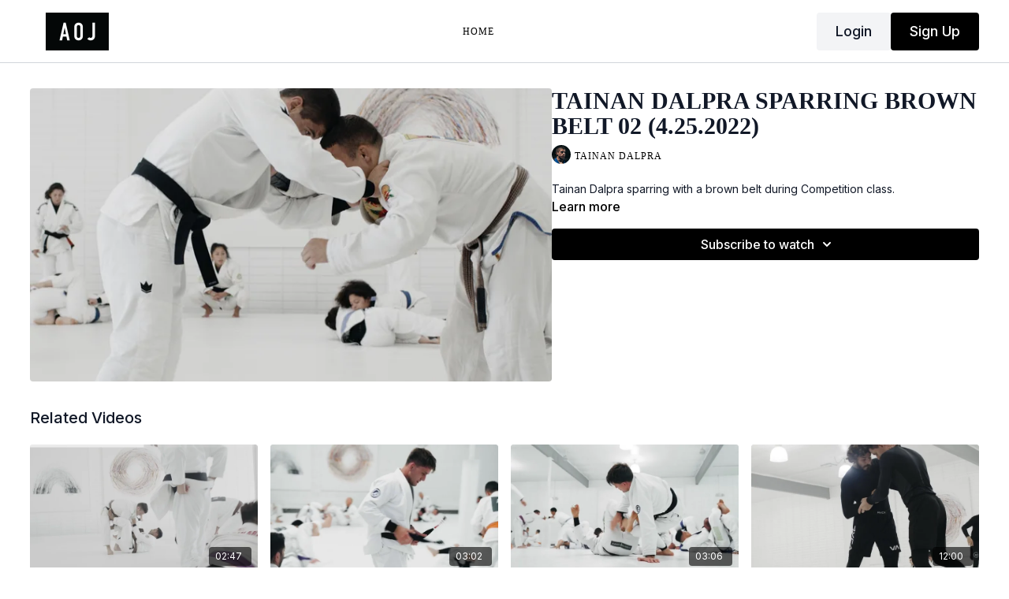

--- FILE ---
content_type: text/vnd.turbo-stream.html; charset=utf-8
request_url: https://aojplus.artofjiujitsu.com/programs/4-25-2022-tainan-brown-02-06261a.turbo_stream?playlist_position=sidebar&preview=false
body_size: -269
content:
<turbo-stream action="update" target="program_show"><template>
  <turbo-frame id="program_player">
      <turbo-frame id="program_content" src="/programs/4-25-2022-tainan-brown-02-06261a/program_content?playlist_position=sidebar&amp;preview=false">
</turbo-frame></turbo-frame></template></turbo-stream>

--- FILE ---
content_type: text/html; charset=utf-8
request_url: https://aojplus.artofjiujitsu.com/programs/4-25-2022-tainan-brown-02-06261a/related
body_size: 10878
content:
<turbo-frame id="program_related" target="_top">

    <div class="container " data-area="program-related-videos">
      <div class="cbt-related mt-8  pb-16">
        <div class="cbt-related-title text-xl font-medium">Related Videos</div>
          <div class="mt-5 grid grid-cols-1 sm:grid-cols-2 md:grid-cols-3 lg:grid-cols-4 xl:grid-cols-4 gap-x-4 gap-y-6">
              <div data-area="related-video-item" class="">
                <swiper-slide
  data-card="video_1531898"
  data-custom="content-card"
  class="self-start hotwired"
    data-author-title-0="Gui Mendes" data-author-permalink-0="gui-mendes"
>

  <a class="card-image-container" data-turbo="true" data-turbo-prefetch="false" data-turbo-action="advance" data-turbo-frame="_top" onclick="window.CatalogAnalytics(&#39;clickContentItem&#39;, &#39;video&#39;, &#39;1531898&#39;, &#39;Related Videos&#39;); window.CatalogAnalytics(&#39;clickRelatedVideo&#39;, &#39;1531898&#39;, &#39;1&#39;, &#39;program_page&#39;)" href="/programs/3-15-2021-gui-sparring-dandan-0eeaf6">
    <div class="image-container relative" data-test="catalog-card">
  <div class="relative image-content">
    <div aria-hidden="true" style="padding-bottom: 56%;"></div>
    <img loading="lazy" alt="Gui Mendes Sparrring Purple Belt (3.15.2021)" decoding="async"
         src="https://alpha.uscreencdn.com/images/programs/1531898/horizontal/thumbnail.jpg?auto=webp&width=350"
         srcset="https://alpha.uscreencdn.com/images/programs/1531898/horizontal/thumbnail.jpg?auto=webp&width=350 350w,
            https://alpha.uscreencdn.com/images/programs/1531898/horizontal/thumbnail.jpg?auto=webp&width=700 2x,
            https://alpha.uscreencdn.com/images/programs/1531898/horizontal/thumbnail.jpg?auto=webp&width=1050 3x"
         class="card-image b-image absolute object-cover h-full top-0 left-0" style="opacity: 1;">
  </div>
    <div class="badge flex justify-center items-center text-white content-card-badge z-0">
      <span class="badge-item">02:47</span>
      <svg xmlns="http://www.w3.org/2000/svg" width="13" height="9" viewBox="0 0 13 9" fill="none" class="badge-item content-watched-icon" data-test="content-watched-icon">
  <path fill-rule="evenodd" clip-rule="evenodd" d="M4.99995 7.15142L12.0757 0.0756836L12.9242 0.924212L4.99995 8.84848L0.575684 4.42421L1.42421 3.57568L4.99995 7.15142Z" fill="currentColor"></path>
</svg>

    </div>

</div>
<div class="content-watched-overlay"></div>

</a>  <a class="card-title" data-turbo="true" data-turbo-prefetch="false" data-turbo-action="advance" data-turbo-frame="_top" title="Gui Mendes Sparrring Purple Belt (3.15.2021)" aria-label="Gui Mendes Sparrring Purple Belt (3.15.2021)" onclick="window.CatalogAnalytics(&#39;clickContentItem&#39;, &#39;video&#39;, &#39;1531898&#39;, &#39;Related Videos&#39;); window.CatalogAnalytics(&#39;clickRelatedVideo&#39;, &#39;1531898&#39;, &#39;1&#39;, &#39;program_page&#39;)" href="/programs/3-15-2021-gui-sparring-dandan-0eeaf6">
    <span class="line-clamp-2">
      Gui Mendes Sparrring Purple Belt (3.15.2021)
    </span>
</a></swiper-slide>


              </div>
              <div data-area="related-video-item" class="">
                <swiper-slide
  data-card="video_1534179"
  data-custom="content-card"
  class="self-start hotwired"
    data-author-title-0="Rafael Mendes" data-author-permalink-0="rafael-mendes"
>

  <a class="card-image-container" data-turbo="true" data-turbo-prefetch="false" data-turbo-action="advance" data-turbo-frame="_top" onclick="window.CatalogAnalytics(&#39;clickContentItem&#39;, &#39;video&#39;, &#39;1534179&#39;, &#39;Related Videos&#39;); window.CatalogAnalytics(&#39;clickRelatedVideo&#39;, &#39;1534179&#39;, &#39;2&#39;, &#39;program_page&#39;)" href="/programs/2-5-2018-6pm-rafaxricardo-8d3d98">
    <div class="image-container relative" data-test="catalog-card">
  <div class="relative image-content">
    <div aria-hidden="true" style="padding-bottom: 56%;"></div>
    <img loading="lazy" alt="Rafael Mendes Sparring Purple Belt 01 (2.5.2018)" decoding="async"
         src="https://alpha.uscreencdn.com/images/programs/1534179/horizontal/thumbnail.jpg?auto=webp&width=350"
         srcset="https://alpha.uscreencdn.com/images/programs/1534179/horizontal/thumbnail.jpg?auto=webp&width=350 350w,
            https://alpha.uscreencdn.com/images/programs/1534179/horizontal/thumbnail.jpg?auto=webp&width=700 2x,
            https://alpha.uscreencdn.com/images/programs/1534179/horizontal/thumbnail.jpg?auto=webp&width=1050 3x"
         class="card-image b-image absolute object-cover h-full top-0 left-0" style="opacity: 1;">
  </div>
    <div class="badge flex justify-center items-center text-white content-card-badge z-0">
      <span class="badge-item">03:02</span>
      <svg xmlns="http://www.w3.org/2000/svg" width="13" height="9" viewBox="0 0 13 9" fill="none" class="badge-item content-watched-icon" data-test="content-watched-icon">
  <path fill-rule="evenodd" clip-rule="evenodd" d="M4.99995 7.15142L12.0757 0.0756836L12.9242 0.924212L4.99995 8.84848L0.575684 4.42421L1.42421 3.57568L4.99995 7.15142Z" fill="currentColor"></path>
</svg>

    </div>

</div>
<div class="content-watched-overlay"></div>

</a>  <a class="card-title" data-turbo="true" data-turbo-prefetch="false" data-turbo-action="advance" data-turbo-frame="_top" title="Rafael Mendes Sparring Purple Belt 01 (2.5.2018)" aria-label="Rafael Mendes Sparring Purple Belt 01 (2.5.2018)" onclick="window.CatalogAnalytics(&#39;clickContentItem&#39;, &#39;video&#39;, &#39;1534179&#39;, &#39;Related Videos&#39;); window.CatalogAnalytics(&#39;clickRelatedVideo&#39;, &#39;1534179&#39;, &#39;2&#39;, &#39;program_page&#39;)" href="/programs/2-5-2018-6pm-rafaxricardo-8d3d98">
    <span class="line-clamp-2">
      Rafael Mendes Sparring Purple Belt 01 (2.5.2018)
    </span>
</a></swiper-slide>


              </div>
              <div data-area="related-video-item" class="">
                <swiper-slide
  data-card="video_1534159"
  data-custom="content-card"
  class="self-start hotwired"
    data-author-title-0="Rafael Mendes" data-author-permalink-0="rafael-mendes"
>

  <a class="card-image-container" data-turbo="true" data-turbo-prefetch="false" data-turbo-action="advance" data-turbo-frame="_top" onclick="window.CatalogAnalytics(&#39;clickContentItem&#39;, &#39;video&#39;, &#39;1534159&#39;, &#39;Related Videos&#39;); window.CatalogAnalytics(&#39;clickRelatedVideo&#39;, &#39;1534159&#39;, &#39;3&#39;, &#39;program_page&#39;)" href="/programs/2-13-2018-730pm-rafaxalexis-e34b01">
    <div class="image-container relative" data-test="catalog-card">
  <div class="relative image-content">
    <div aria-hidden="true" style="padding-bottom: 56%;"></div>
    <img loading="lazy" alt="Rafael Mendes Sparring Black Belt (2.13.2018)" decoding="async"
         src="https://alpha.uscreencdn.com/images/programs/1534159/horizontal/thumbnail.jpg?auto=webp&width=350"
         srcset="https://alpha.uscreencdn.com/images/programs/1534159/horizontal/thumbnail.jpg?auto=webp&width=350 350w,
            https://alpha.uscreencdn.com/images/programs/1534159/horizontal/thumbnail.jpg?auto=webp&width=700 2x,
            https://alpha.uscreencdn.com/images/programs/1534159/horizontal/thumbnail.jpg?auto=webp&width=1050 3x"
         class="card-image b-image absolute object-cover h-full top-0 left-0" style="opacity: 1;">
  </div>
    <div class="badge flex justify-center items-center text-white content-card-badge z-0">
      <span class="badge-item">03:06</span>
      <svg xmlns="http://www.w3.org/2000/svg" width="13" height="9" viewBox="0 0 13 9" fill="none" class="badge-item content-watched-icon" data-test="content-watched-icon">
  <path fill-rule="evenodd" clip-rule="evenodd" d="M4.99995 7.15142L12.0757 0.0756836L12.9242 0.924212L4.99995 8.84848L0.575684 4.42421L1.42421 3.57568L4.99995 7.15142Z" fill="currentColor"></path>
</svg>

    </div>

</div>
<div class="content-watched-overlay"></div>

</a>  <a class="card-title" data-turbo="true" data-turbo-prefetch="false" data-turbo-action="advance" data-turbo-frame="_top" title="Rafael Mendes Sparring Black Belt (2.13.2018)" aria-label="Rafael Mendes Sparring Black Belt (2.13.2018)" onclick="window.CatalogAnalytics(&#39;clickContentItem&#39;, &#39;video&#39;, &#39;1534159&#39;, &#39;Related Videos&#39;); window.CatalogAnalytics(&#39;clickRelatedVideo&#39;, &#39;1534159&#39;, &#39;3&#39;, &#39;program_page&#39;)" href="/programs/2-13-2018-730pm-rafaxalexis-e34b01">
    <span class="line-clamp-2">
      Rafael Mendes Sparring Black Belt (2.13.2018)
    </span>
</a></swiper-slide>


              </div>
              <div data-area="related-video-item" class="">
                <swiper-slide
  data-card="video_1531629"
  data-custom="content-card"
  class="self-start hotwired"
    data-author-title-0="Rafael Mendes" data-author-permalink-0="rafael-mendes"
>

  <a class="card-image-container" data-turbo="true" data-turbo-prefetch="false" data-turbo-action="advance" data-turbo-frame="_top" onclick="window.CatalogAnalytics(&#39;clickContentItem&#39;, &#39;video&#39;, &#39;1531629&#39;, &#39;Related Videos&#39;); window.CatalogAnalytics(&#39;clickRelatedVideo&#39;, &#39;1531629&#39;, &#39;4&#39;, &#39;program_page&#39;)" href="/programs/11-29-2021-rafael-x-chito-4-rounds-0f4653">
    <div class="image-container relative" data-test="catalog-card">
  <div class="relative image-content">
    <div aria-hidden="true" style="padding-bottom: 56%;"></div>
    <img loading="lazy" alt="Rafael Mendes Sparring Chito Vera (11.29.2021)" decoding="async"
         src="https://alpha.uscreencdn.com/images/programs/1531629/horizontal/thumbnail.jpg?auto=webp&width=350"
         srcset="https://alpha.uscreencdn.com/images/programs/1531629/horizontal/thumbnail.jpg?auto=webp&width=350 350w,
            https://alpha.uscreencdn.com/images/programs/1531629/horizontal/thumbnail.jpg?auto=webp&width=700 2x,
            https://alpha.uscreencdn.com/images/programs/1531629/horizontal/thumbnail.jpg?auto=webp&width=1050 3x"
         class="card-image b-image absolute object-cover h-full top-0 left-0" style="opacity: 1;">
  </div>
    <div class="badge flex justify-center items-center text-white content-card-badge z-0">
      <span class="badge-item">12:00</span>
      <svg xmlns="http://www.w3.org/2000/svg" width="13" height="9" viewBox="0 0 13 9" fill="none" class="badge-item content-watched-icon" data-test="content-watched-icon">
  <path fill-rule="evenodd" clip-rule="evenodd" d="M4.99995 7.15142L12.0757 0.0756836L12.9242 0.924212L4.99995 8.84848L0.575684 4.42421L1.42421 3.57568L4.99995 7.15142Z" fill="currentColor"></path>
</svg>

    </div>

</div>
<div class="content-watched-overlay"></div>

</a>  <a class="card-title" data-turbo="true" data-turbo-prefetch="false" data-turbo-action="advance" data-turbo-frame="_top" title="Rafael Mendes Sparring Chito Vera (11.29.2021)" aria-label="Rafael Mendes Sparring Chito Vera (11.29.2021)" onclick="window.CatalogAnalytics(&#39;clickContentItem&#39;, &#39;video&#39;, &#39;1531629&#39;, &#39;Related Videos&#39;); window.CatalogAnalytics(&#39;clickRelatedVideo&#39;, &#39;1531629&#39;, &#39;4&#39;, &#39;program_page&#39;)" href="/programs/11-29-2021-rafael-x-chito-4-rounds-0f4653">
    <span class="line-clamp-2">
      Rafael Mendes Sparring Chito Vera (11.29.2021)
    </span>
</a></swiper-slide>


              </div>
          </div>
        </div>
      </div>
    </div>
</turbo-frame>